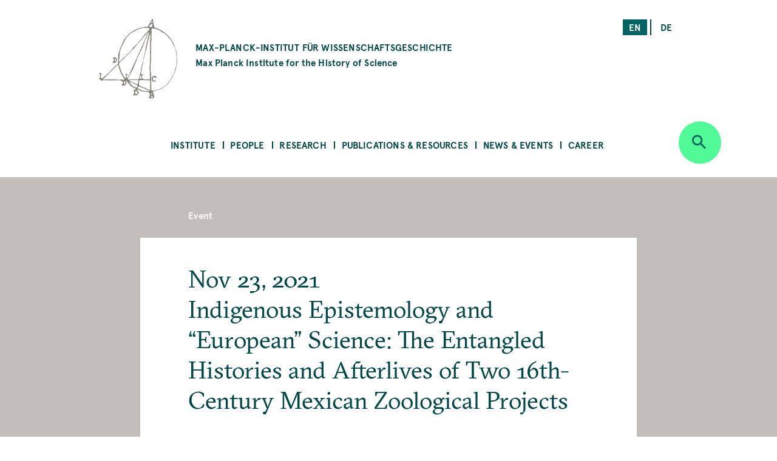

--- FILE ---
content_type: text/html; charset=UTF-8
request_url: https://www.mpiwg-berlin.mpg.de/event/indigenous-epistemology-and-european-science-entangled-histories-and-afterlives-two-16th
body_size: 52231
content:
<!DOCTYPE html>
<html  lang="en" dir="ltr" prefix="content: http://purl.org/rss/1.0/modules/content/  dc: http://purl.org/dc/terms/  foaf: http://xmlns.com/foaf/0.1/  og: http://ogp.me/ns#  rdfs: http://www.w3.org/2000/01/rdf-schema#  schema: http://schema.org/  sioc: http://rdfs.org/sioc/ns#  sioct: http://rdfs.org/sioc/types#  skos: http://www.w3.org/2004/02/skos/core#  xsd: http://www.w3.org/2001/XMLSchema# ">
  <head>
    <meta charset="utf-8" />
<noscript><style>form.antibot * :not(.antibot-message) { display: none !important; }</style>
</noscript><script>var _paq = _paq || [];(function(){var u=(("https:" == document.location.protocol) ? "https://piwik.mpiwg-berlin.mpg.de/" : "http://piwik.mpiwg-berlin.mpg.de/");_paq.push(["setSiteId", "1"]);_paq.push(["setTrackerUrl", u+"matomo.php"]);_paq.push(["setDoNotTrack", 1]);_paq.push(["trackPageView"]);_paq.push(["setIgnoreClasses", ["no-tracking","colorbox"]]);_paq.push(["enableLinkTracking"]);var d=document,g=d.createElement("script"),s=d.getElementsByTagName("script")[0];g.type="text/javascript";g.defer=true;g.async=true;g.src=u+"matomo.js";s.parentNode.insertBefore(g,s);})();</script>
<meta name="Generator" content="Drupal 8 (https://www.drupal.org)" />
<meta name="MobileOptimized" content="width" />
<meta name="HandheldFriendly" content="true" />
<meta name="viewport" content="width=device-width, initial-scale=1.0" />
<link rel="shortcut icon" href="/themes/custom/mpiwg_theme/favicon.ico" type="image/vnd.microsoft.icon" />
<link rel="alternate" hreflang="en" href="https://www.mpiwg-berlin.mpg.de/event/indigenous-epistemology-and-european-science-entangled-histories-and-afterlives-two-16th" />
<link rel="canonical" href="https://www.mpiwg-berlin.mpg.de/event/indigenous-epistemology-and-european-science-entangled-histories-and-afterlives-two-16th" />
<link rel="shortlink" href="https://www.mpiwg-berlin.mpg.de/node/8398" />
<link rel="revision" href="https://www.mpiwg-berlin.mpg.de/event/indigenous-epistemology-and-european-science-entangled-histories-and-afterlives-two-16th" />
<script>window.a2a_config=window.a2a_config||{};a2a_config.callbacks=[];a2a_config.overlays=[];a2a_config.templates={};</script>

    <title>Indigenous Epistemology and “European” Science: The Entangled Histories and Afterlives of Two 16th-Century Mexican Zoological Projects | MPIWG</title>
    <link rel="stylesheet" media="all" href="/sites/default/files/css/css_oAerfnwF--juS5yD77bUJ5I3Vmf7Xi7RelEptgwxyyk.css" />
<link rel="stylesheet" media="all" href="//addtocalendar.com/atc/1.5/atc-base.css" />
<link rel="stylesheet" media="all" href="/sites/default/files/css/css_y5KBpQJAWTqezs_vw46X9b5kXITlSJMvQzRegdEuLcU.css" />
<link rel="stylesheet" media="all" href="/sites/default/files/css/css_DsnGw8rLZ-wOUxU2OCIO99gMM49WOZ5_zVHdnp6AeO8.css" />

    
<!--[if lte IE 8]>
<script src="/sites/default/files/js/js_VtafjXmRvoUgAzqzYTA3Wrjkx9wcWhjP0G4ZnnqRamA.js"></script>
<![endif]-->

  </head>
  <body class="path-node page-node-type-event">
    <a href="#main-content" class="visually-hidden focusable skip-link">
      Skip to main content
    </a>
    
      <div class="dialog-off-canvas-main-canvas" data-off-canvas-main-canvas>
    

<main>
  
<section class="completeheaders">
  <div class="stage page-header">
    <div class="grid">
      <header class="logo-type col-11_md-10_sm-11">
        <a href="https://www.mpiwg-berlin.mpg.de/" class="grid-middle-noGutter">

          <div class="col-3">
            <img src="/themes/custom/mpiwg_theme/logo.png" />
          </div>

          <h4 class="col-9 ">
                      MAX-PLANCK-INSTITUT FÜR WISSENSCHAFTSGESCHICHTE
            <span class="text-notransform logo-name-en">Max Planck Institute for the History of Science</span>
          </h4>
        </a>
      </header>

      <div class="list__links text-right col-3_md-4_sm-0_xs-0">
  <section class="language-switcher-language-url block block-language block-language-blocklanguage-interface clearfix block-scroll" id="block-mpiwg-theme-languageswitcher" role="navigation" data-block-id="" data-sticky-label="Language switcher">
  
    

      <ul class="links"><li hreflang="en" data-drupal-link-system-path="node/8398" class="en is-active"><a href="/event/indigenous-epistemology-and-european-science-entangled-histories-and-afterlives-two-16th" class="language-link active is-active" hreflang="en" data-drupal-link-system-path="node/8398">en</a></li><li hreflang="de" data-drupal-link-system-path="node/8398" class="de"><a href="/de/node/8398" class="language-link" hreflang="de" data-drupal-link-system-path="node/8398">de</a></li></ul>
    </section>

</div>
    </div>
  </div>
</section>
  <nav id="navbar" role="banner">
  <div class="stage">
    <div class="navbar-header">
      <div class="mobile-language">
  <section class="language-switcher-language-url block block-language block-language-blocklanguage-interface clearfix block-scroll" id="block-mpiwg-theme-languageswitcher" role="navigation" data-block-id="" data-sticky-label="Language switcher">
  
    

      <ul class="links"><li hreflang="en" data-drupal-link-system-path="node/8398" class="en is-active"><a href="/event/indigenous-epistemology-and-european-science-entangled-histories-and-afterlives-two-16th" class="language-link active is-active" hreflang="en" data-drupal-link-system-path="node/8398">en</a></li><li hreflang="de" data-drupal-link-system-path="node/8398" class="de"><a href="/de/node/8398" class="language-link" hreflang="de" data-drupal-link-system-path="node/8398">de</a></li></ul>
    </section>

</div>
      
    </div>

              
  <section id="block-mpiwg-theme-ultimenumainnavigation" data-block-id="" class="block block-ultimenu block-ultimenu-blockultimenu-main clearfix block-scroll" data-sticky-label="Ultimenu: Main navigation">
  
    

      
<ul id="ultimenu-main" data-ultimenu="main" class="ultimenu ultimenu--main ultimenu--htb ultimenu--horizontal ultimenu--basic menu nav navbar-nav"><li class="ultimenu__item uitem has-ultimenu"><a href="/institute" class="ultimenu__link" target="" data-drupal-link-system-path="node/4392">Institute</a><section class="ultimenu__flyout"><div class="ultimenu__flyout__item"><section id="block-institute" data-block-id="" class="block block-block-content block-block-content8bcdeb47-6e27-4f41-8f25-ae81cf897232 huge-module block-scroll" data-sticky-label="Institute"><div class='content_lists'><header class=""><h3 class="color-grey100 block-title">Institute</h3></header><section class=" "><p>Founded in 1994, the Max Planck Institute for the History of Science (MPIWG) in Berlin is one of the more than 80 research institutes administered by the Max Planck Society. It is dedicated to the study of the history of science and aims to understand scientific thinking and practice as historical phenomena.</p></section></div></section><div class="ultimenusub ultimenusub--main-institute form-group"><ul class="menu nav navbar-nav"><li><a href="/institute/about" class="internal" data-drupal-link-system-path="node/1">About the Institute</a></li><li><a href="/institute/about-max-planck-society" class="internal" target="" data-drupal-link-system-path="node/7615">About the Max Planck Society</a></li><li><a href="/library" class="internal" target="" data-drupal-link-system-path="node/12">Library</a></li><li><a href="/institute/gender-equality" class="internal" target="" data-drupal-link-system-path="node/14">Gender Equality</a></li><li><a href="/institute/disability" class="internal" target="" data-drupal-link-system-path="node/7822">Information for People with Disabilities</a></li><li><a href="/institute/sustainability-group" class="internal" target="" data-drupal-link-system-path="node/14702">Sustainability Initiative</a></li><li><a href="/institute/getting-here" class="internal" target="" data-drupal-link-system-path="node/4181">Getting Here</a></li><li><a href="/institute/contact" class="internal" target="" data-drupal-link-system-path="node/971">Contact Us</a></li></ul></div></div></section></li><li class="ultimenu__item uitem has-ultimenu"><a href="/people" class="ultimenu__link" target="" data-drupal-link-system-path="node/4393">People</a><section class="ultimenu__flyout"><div class="ultimenu__flyout__item"><section id="block-people" data-block-id="" class="block block-block-content block-block-content31bb1225-8320-4918-b760-37a485c108f9 huge-module block-scroll" data-sticky-label="People"><div class='content_lists'><header class=""><h3 class="color-grey100 block-title">People</h3></header><section class=" "><p>The Max Planck Institute for the History of Science comprises scholars across all Departments and Research Groups, as well as an Administration team, IT Support, Library, Digital Humanities, and Research Communication and Management team.</p></section></div></section><div class="ultimenusub ultimenusub--main-people form-group"><ul class="menu nav navbar-nav"><li><a href="/people/staff-scholars" class="internal" target="" title="MPIWG people sub-menu" data-drupal-link-system-path="node/3331">Staff &amp; Scholars</a></li><li><a href="/people/artists-in-residence" class="internal" target="" data-drupal-link-system-path="node/1825">Artists in Residence</a></li><li><a href="/people/journalists-in-residence" class="internal" target="" data-drupal-link-system-path="node/1826">Journalists in Residence</a></li><li><a href="/people/alumni?start=2015-09-01&amp;end=2030-08-31" class="internal" target="" data-drupal-link-query="{&quot;end&quot;:&quot;2030-08-31&quot;,&quot;start&quot;:&quot;2015-09-01&quot;}" data-drupal-link-system-path="node/4029">Alumni (Since 2015)</a></li></ul></div></div></section></li><li class="ultimenu__item uitem has-ultimenu"><a href="/research" class="ultimenu__link" target="" data-drupal-link-system-path="node/4394">Research</a><section class="ultimenu__flyout"><div class="ultimenu__flyout__item"><section id="block-research" data-block-id="" class="block block-block-content block-block-content1d6dea6d-256d-41f8-8027-09595f0fa25c huge-module block-scroll" data-sticky-label="Research"><div class='content_lists'><header class=""><h3 class="color-grey100 block-title">Research</h3></header><section class=" "><p>The Max Planck Institute for the History of Science comprises departments under the direction of Etienne Benson and Dagmar Schäfer.</p><p>&nbsp;</p><p>In addition are Research Groups, each directed by one Research Group Leader.</p><p>&nbsp;</p><p>The Institute also comprises of a Digital Humanities Team, doctoral students, an International Max Planck Research School (IMPRS), and research and teaching cooperations with other institutions worldwide.</p></section></div></section><div class="ultimenusub ultimenusub--main-research form-group"><ul class="menu nav navbar-nav"><li><a href="/research/department/knowledge-systems-collective-life" class="internal" target="" title="Department KSCL" data-drupal-link-system-path="node/8862">Dept: Knowledge Systems and Collective Life</a></li><li><a href="/research/department/artifacts-action-knowledge" class="internal" target="" title="Department AAK" data-drupal-link-system-path="node/6">Dept: Artifacts, Action, Knowledge </a></li><li><a href="" class="divider internal" target="" title="Research Groups">RGs</a></li><li><a href="/research/departments/max-planck-research-group-astra" class="internal" target="" data-drupal-link-system-path="node/15303">RG: Astral Sciences in Trans-Regional Asia (ASTRA)</a></li><li><a href="/research/LMRG-china-science" class="internal" target="" data-drupal-link-system-path="node/6562">RG: China in the Global System of Science </a></li><li><a href="/research/MPRG-premodern-sciences" class="internal" target="" title="Max Planck Research Group" data-drupal-link-system-path="node/5071">RG: Premodern Sciences of Soul &amp; Body</a></li><li><a href="" class="divider internal" target="">-</a></li><li><a href="/research/digital-humanities" class="internal" target="" data-drupal-link-system-path="node/18">Digital Humanities Team</a></li><li><a href="/research/imprs" class="internal" target="" data-drupal-link-system-path="node/7929">International Max Planck Research School</a></li><li><a href="/institute/about/cooperations" class="internal" target="" data-drupal-link-system-path="node/19">Cooperations</a></li><li><a href="/research/doctoral-research" class="internal" target="" title="Predoctoral Fellows" data-drupal-link-system-path="node/4039">Doctoral Research</a></li><li><a href="/research/projects" class="internal" target="" data-drupal-link-system-path="node/4105">All Projects</a></li><li><a href="/research/archive" class="internal" target="" data-drupal-link-system-path="node/2832">Past Departments &amp; Research Groups</a></li></ul></div></div></section></li><li class="ultimenu__item uitem has-ultimenu"><a href="/publications-resources" class="ultimenu__link" target="" data-drupal-link-system-path="node/4405">Publications &amp; Resources</a><section class="ultimenu__flyout"><div class="ultimenu__flyout__item"><section id="block-publicationsandresources" data-block-id="" class="block block-block-content block-block-contentfc16010b-2f26-469f-8d3e-6a0ee47dabc2 huge-module block-scroll" data-sticky-label="Publications &amp; Resources"><div class='content_lists'><header class=""><h3 class="color-grey100 block-title">Publications &amp; Resources</h3></header><section class=" "><p>The Max Planck Institute for the History of Science (MPIWG) engages with the research community and broader public, and is committed to open access.</p><p>&nbsp;</p><p>This section provides access to published research results and electronic sources in the history of science. It is also a platform for sharing ongoing research projects that develop digital tools.</p><p>&nbsp;</p><p>The Institute’s research is also made accessible to the wider public through Feature Stories and the Mediathek’s audio and video content.</p><p>&nbsp;</p></section></div></section><div class="ultimenusub ultimenusub--main-publications--resources form-group"><ul class="menu nav navbar-nav"><li><a href="/publications-resources/publications" class="internal" target="" title="Books, Articles, and Preprints" data-drupal-link-system-path="node/4000">Publications</a></li><li><a href="/publications-resources/digital-resources" class="internal" target="" data-drupal-link-system-path="node/3840">Digital Resources &amp; Databases</a></li><li><a href="/publications-resources/mediathek" class="internal" target="" data-drupal-link-system-path="node/3131">Mediathek</a></li><li><a href="/publications-resources/research-reports" class="internal" target="" data-drupal-link-system-path="node/978">Research Reports</a></li><li><a href="/publications-resources/featurestories" class="internal" target="" data-drupal-link-system-path="node/4006">Feature Stories</a></li><li><a href="/open-access-FAQs" class="internal" target="" data-drupal-link-system-path="node/28">About Open Access</a></li></ul></div></div></section></li><li class="ultimenu__item uitem has-ultimenu"><a href="/news-events" class="ultimenu__link" target="" data-drupal-link-system-path="node/4406">News &amp; Events</a><section class="ultimenu__flyout"><div class="ultimenu__flyout__item"><section id="block-newsandevents" data-block-id="" class="block block-block-content block-block-content199bbce7-e5ee-42fe-8de8-d353c09c59a3 huge-module block-scroll" data-sticky-label="News &amp; Events"><div class='content_lists'><header class=""><h3 class="color-grey100 block-title">News &amp; Events</h3></header><section class=" "><p>The Max Planck Institute for the History of Science frequently shares news, including calls for papers and career opportunities. The Media &amp; Press section highlights&nbsp;press releases and the Institute's appearances in national and global media. Public events—including colloquia, seminars, and workshops—are shown on the events overview.</p></section></div></section><div class="ultimenusub ultimenusub--main-news--events form-group"><ul class="menu nav navbar-nav"><li><a href="/news-events/events" class="internal" target="" title="What&#039;s On" data-drupal-link-system-path="node/3207">Events</a></li><li><a href="/news-events/news" class="internal" target="" data-drupal-link-system-path="node/4023">Institute News</a></li><li><a href="/news-events/media-press/press-releases" class="internal" target="" data-drupal-link-system-path="node/2882">Press Releases</a></li><li><a href="/news-events/media-press/in-the-media" class="internal" target="" title="Media Appearances" data-drupal-link-system-path="node/2880">In the Media </a></li></ul></div></div></section></li><li class="ultimenu__item uitem has-ultimenu"><a href="/news-events/career-overview" class="ultimenu__link" target="" data-drupal-link-system-path="node/12826">Career</a><section class="ultimenu__flyout"><div class="ultimenu__flyout__item"><section id="block-career" data-block-id="" class="block block-block-content block-block-content08eca134-5f80-4510-b763-7a127e688cb5 huge-module block-scroll" data-sticky-label="Career"><div class='content_lists'><header class=""><h3 class="color-grey100 block-title">Career</h3></header><section class=" "><div class="contextual-region paragraph paragraph--type--text paragraph--view-mode--default"><div class="field field--name-field-text field--type-text-long field--label-hidden"><div class="field--item"><div class="contextual-region paragraph paragraph--type--text paragraph--view-mode--default"><div class="field field--name-field-text field--type-text-long field--label-hidden"><div class="field--item"><div class="contextual-region paragraph paragraph--type--text paragraph--view-mode--default"><div class="field field--name-field-text field--type-text-long field--label-hidden"><div class="field--item"><div class="contextual-region paragraph paragraph--type--text paragraph--view-mode--default"><div class="field field--name-field-text field--type-text-long field--label-hidden"><div class="field--item"><div class="contextual-region paragraph paragraph--type--text paragraph--view-mode--default"><div class="field field--name-field-text field--type-text-long field--label-hidden"><div class="field--item"><p>These pages present the range of opportunities to work at the MPIWG. They list current advertisements for jobs and fellowships, explain the framework of each type of role, provide information on special programs, and describe the working environment at the Institute.</p></div></div></div></div></div></div></div></div></div></div></div></div></div></div></div></section></div></section><div class="ultimenusub ultimenusub--main-career form-group"><ul class="menu nav navbar-nav"><li><a href="/news-events/career/opportunities" class="internal" target="" data-drupal-link-system-path="node/3">Current Job Opportunities</a></li><li><a href="" class="divider internal" target="">–</a></li><li><a href="/news-events/career/positions" class="internal" target="" data-drupal-link-system-path="node/15076">About Positions at the MPIWG </a></li><li><a href="/news-events/career/fellowship-program" class="internal" target="" data-drupal-link-system-path="node/15218">Fellowship Program</a></li><li><a href="/news-events/career/research-stays" class="internal" target="" data-drupal-link-system-path="node/15219">Research Stays</a></li><li><a href="/news-events/career/journalist-in-residence-program" class="internal" target="" data-drupal-link-system-path="node/15220"> Journalist-in-Residence Program </a></li><li><a href="/news-events/career/artist-in-residence-program" class="internal" target="" data-drupal-link-system-path="node/15221">Artist-in-Residence Fellowships </a></li><li><a href="" class="divider internal" target="">–</a></li><li><a href="/news-events/career/working-at-the-mpiwg" class="internal" target="" data-drupal-link-system-path="node/15222">Working at the MPIWG </a></li></ul></div></div></section></li></ul>
    </section>


    
          <div class="button_round--description">
        <button id="search-modal-trigger" class="button button_round bg-neongruen" data-toggle="dropdown" aria-label="Open search" aria-expanded="false">
          <i class="icon-lupe" aria-hidden="true"></i>
        </button>
      </div>
      <nav id="search-dropdown" class="nav_accordeon nav_search-and-keywords font-apercu search-dropdown search-dropdown--hidden" aria-labelledby="dLabel">
        <div class="search-and-keywords-inner">
          <div class="nav_accordeon__list bg-neongruen color-dunkelgruen">
            
  
<div class="views-element-container block block-views block-views-blocksearch-and-keywords-search-and-keywords-block" id="block-views-block-search-and-keywords-search-and-keywords-block" data-block-id="" data-sticky-label="Search and Keywords">
  
    <div class="grid-center">
    <div class="col-10">
      <h2>Search and Keywords</h2>
    </div>
  </div>
    

  	<div class="form-group"><div class="view clearfix view-search-and-keywords view-id-search_and_keywords view-display-id-search_and_keywords_block js-view-dom-id-e7e3728e510df83628e864eccbe60533ea39b19b59e2a977c36c906c41162e41">
  
    
  
      <div class="view-filters">
      <form class="views-exposed-form bef-exposed-form grid-center" data-drupal-selector="views-exposed-form-search-and-keywords-search-and-keywords-block" action="/event/indigenous-epistemology-and-european-science-entangled-histories-and-afterlives-two-16th" method="get" id="views-exposed-form-search-and-keywords-search-and-keywords-block" accept-charset="UTF-8">
  <div class="col-7_xs-8 form-item js-form-item form-type-search-api-autocomplete js-form-type-search-api-autocomplete form-item-search-api-fulltext js-form-item-search-api-fulltext form-no-label">
  
  
  
  <input placeholder="Search" data-drupal-selector="edit-search-api-fulltext" data-search-api-autocomplete-search="search_and_keywords_1" class="form-autocomplete form-text" data-autocomplete-path="/search_api_autocomplete/search_and_keywords_1?display=search_and_keywords_block&amp;arguments%5B0%5D&amp;filter=search_api_fulltext" type="text" id="edit-search-api-fulltext" name="search_api_fulltext" value="" size="30" maxlength="128" />

    
  
  </div>
<div class="col-3_xs-2"><div class="button button-search button_square bg-dunkelgruen color-neongruen"><i class="icon-lupe"></i></div></div><div class="col-10 form-item js-form-item form-type-select js-form-type-select form-item-bundle-item js-form-item-bundle-item">
      <label for="edit-bundle-item" class="control-label">Type</label>
  
  
  
  <div class="select-wrapper"><select data-drupal-selector="edit-bundle-item" id="edit-bundle-item" name="bundle_item" class="form-select form-control"><option
            value="All" selected="selected">- Any -</option><option
            value="event">Event</option><option
            value="article">Article</option><option
            value="book">Book</option><option
            value="department_research_groups">Department and Research Groups</option><option
            value="feature_story">Feature Story</option><option
            value="job_position">Job Position</option><option
            value="news">News</option><option
            value="page">Page</option><option
            value="podcast">Podcast</option><option
            value="preprint">Preprint</option><option
            value="project">Project</option><option
            value="research_report">Research Report</option><option
            value="video">Video</option><option
            value="website">Website</option><option
            value="scholar_profile">Profile</option></select></div>

    
  
  </div>
<div class="col-5_md-5_xs-10 fieldgroup form-composite js-form-item form-item js-form-wrapper form-wrapper fieldset" data-drupal-selector="edit-sm-aggregated-field" id="edit-sm-aggregated-field--wrapper">
      <h5 class="fieldset-legend pad_bottom-S">
    Disciplinary groups
  </h5>

      <div id="edit-sm-aggregated-field" class="form-checkboxes">                  <div class="form-item js-form-item form-type-checkbox js-form-type-checkbox form-item-sm-aggregated-field-1 js-form-item-sm-aggregated-field-1">
  
  
  
  <input class="col-5_md-5_xs-10 form-checkbox" data-drupal-selector="edit-sm-aggregated-field-1" type="checkbox" id="edit-sm-aggregated-field-1" name="sm_aggregated_field[1]" value="1" />

        <label for="edit-sm-aggregated-field-1" class="control-label option">Chemical &amp; Physical Sciences</label>
  
  
  </div>

                    <div class="form-item js-form-item form-type-checkbox js-form-type-checkbox form-item-sm-aggregated-field-2 js-form-item-sm-aggregated-field-2">
  
  
  
  <input class="col-5_md-5_xs-10 form-checkbox" data-drupal-selector="edit-sm-aggregated-field-2" type="checkbox" id="edit-sm-aggregated-field-2" name="sm_aggregated_field[2]" value="2" />

        <label for="edit-sm-aggregated-field-2" class="control-label option">Earth &amp; Environmental Sciences</label>
  
  
  </div>

                    <div class="form-item js-form-item form-type-checkbox js-form-type-checkbox form-item-sm-aggregated-field-4 js-form-item-sm-aggregated-field-4">
  
  
  
  <input class="col-5_md-5_xs-10 form-checkbox" data-drupal-selector="edit-sm-aggregated-field-4" type="checkbox" id="edit-sm-aggregated-field-4" name="sm_aggregated_field[4]" value="4" />

        <label for="edit-sm-aggregated-field-4" class="control-label option">Human &amp; Social Sciences</label>
  
  
  </div>

                    <div class="form-item js-form-item form-type-checkbox js-form-type-checkbox form-item-sm-aggregated-field-5 js-form-item-sm-aggregated-field-5">
  
  
  
  <input class="col-5_md-5_xs-10 form-checkbox" data-drupal-selector="edit-sm-aggregated-field-5" type="checkbox" id="edit-sm-aggregated-field-5" name="sm_aggregated_field[5]" value="5" />

        <label for="edit-sm-aggregated-field-5" class="control-label option">Life Sciences</label>
  
  
  </div>

                    <div class="form-item js-form-item form-type-checkbox js-form-type-checkbox form-item-sm-aggregated-field-6 js-form-item-sm-aggregated-field-6">
  
  
  
  <input class="col-5_md-5_xs-10 form-checkbox" data-drupal-selector="edit-sm-aggregated-field-6" type="checkbox" id="edit-sm-aggregated-field-6" name="sm_aggregated_field[6]" value="6" />

        <label for="edit-sm-aggregated-field-6" class="control-label option">Mathematics</label>
  
  
  </div>

                    <div class="form-item js-form-item form-type-checkbox js-form-type-checkbox form-item-sm-aggregated-field-7 js-form-item-sm-aggregated-field-7">
  
  
  
  <input class="col-5_md-5_xs-10 form-checkbox" data-drupal-selector="edit-sm-aggregated-field-7" type="checkbox" id="edit-sm-aggregated-field-7" name="sm_aggregated_field[7]" value="7" />

        <label for="edit-sm-aggregated-field-7" class="control-label option">Medicine &amp; Health</label>
  
  
  </div>

                    <div class="form-item js-form-item form-type-checkbox js-form-type-checkbox form-item-sm-aggregated-field-8 js-form-item-sm-aggregated-field-8">
  
  
  
  <input class="col-5_md-5_xs-10 form-checkbox" data-drupal-selector="edit-sm-aggregated-field-8" type="checkbox" id="edit-sm-aggregated-field-8" name="sm_aggregated_field[8]" value="8" />

        <label for="edit-sm-aggregated-field-8" class="control-label option">Natural Philosophy</label>
  
  
  </div>

                    <div class="form-item js-form-item form-type-checkbox js-form-type-checkbox form-item-sm-aggregated-field-9 js-form-item-sm-aggregated-field-9">
  
  
  
  <input class="col-5_md-5_xs-10 form-checkbox" data-drupal-selector="edit-sm-aggregated-field-9" type="checkbox" id="edit-sm-aggregated-field-9" name="sm_aggregated_field[9]" value="9" />

        <label for="edit-sm-aggregated-field-9" class="control-label option">Technology</label>
  
  
  </div>

      </div>

    </div>
<div class="col-5_md-5_xs-10 fieldgroup form-composite js-form-item form-item js-form-wrapper form-wrapper fieldset" data-drupal-selector="edit-sm-aggregated-field-1" id="edit-sm-aggregated-field-1--2--wrapper">
      <h5 class="fieldset-legend pad_bottom-S">
    Perspectives and Methods
  </h5>

      <div id="edit-sm-aggregated-field-1--2" class="form-checkboxes">                  <div class="form-item js-form-item form-type-checkbox js-form-type-checkbox form-item-sm-aggregated-field-1-10 js-form-item-sm-aggregated-field-1-10">
  
  
  
  <input class="col-5_md-5_xs-10 form-checkbox" data-drupal-selector="edit-sm-aggregated-field-1-10" type="checkbox" id="edit-sm-aggregated-field-1-10" name="sm_aggregated_field_1[10]" value="10" />

        <label for="edit-sm-aggregated-field-1-10" class="control-label option">Anthropocene</label>
  
  
  </div>

                    <div class="form-item js-form-item form-type-checkbox js-form-type-checkbox form-item-sm-aggregated-field-1-11 js-form-item-sm-aggregated-field-1-11">
  
  
  
  <input class="col-5_md-5_xs-10 form-checkbox" data-drupal-selector="edit-sm-aggregated-field-1-11" type="checkbox" id="edit-sm-aggregated-field-1-11" name="sm_aggregated_field_1[11]" value="11" />

        <label for="edit-sm-aggregated-field-1-11" class="control-label option">Archives &amp; Collecting</label>
  
  
  </div>

                    <div class="form-item js-form-item form-type-checkbox js-form-type-checkbox form-item-sm-aggregated-field-1-12 js-form-item-sm-aggregated-field-1-12">
  
  
  
  <input class="col-5_md-5_xs-10 form-checkbox" data-drupal-selector="edit-sm-aggregated-field-1-12" type="checkbox" id="edit-sm-aggregated-field-1-12" name="sm_aggregated_field_1[12]" value="12" />

        <label for="edit-sm-aggregated-field-1-12" class="control-label option">Digital Humanities</label>
  
  
  </div>

                    <div class="form-item js-form-item form-type-checkbox js-form-type-checkbox form-item-sm-aggregated-field-1-13 js-form-item-sm-aggregated-field-1-13">
  
  
  
  <input class="col-5_md-5_xs-10 form-checkbox" data-drupal-selector="edit-sm-aggregated-field-1-13" type="checkbox" id="edit-sm-aggregated-field-1-13" name="sm_aggregated_field_1[13]" value="13" />

        <label for="edit-sm-aggregated-field-1-13" class="control-label option">Gender</label>
  
  
  </div>

                    <div class="form-item js-form-item form-type-checkbox js-form-type-checkbox form-item-sm-aggregated-field-1-14 js-form-item-sm-aggregated-field-1-14">
  
  
  
  <input class="col-5_md-5_xs-10 form-checkbox" data-drupal-selector="edit-sm-aggregated-field-1-14" type="checkbox" id="edit-sm-aggregated-field-1-14" name="sm_aggregated_field_1[14]" value="14" />

        <label for="edit-sm-aggregated-field-1-14" class="control-label option">Globalization</label>
  
  
  </div>

                    <div class="form-item js-form-item form-type-checkbox js-form-type-checkbox form-item-sm-aggregated-field-1-15 js-form-item-sm-aggregated-field-1-15">
  
  
  
  <input class="col-5_md-5_xs-10 form-checkbox" data-drupal-selector="edit-sm-aggregated-field-1-15" type="checkbox" id="edit-sm-aggregated-field-1-15" name="sm_aggregated_field_1[15]" value="15" />

        <label for="edit-sm-aggregated-field-1-15" class="control-label option">Imperialism</label>
  
  
  </div>

                    <div class="form-item js-form-item form-type-checkbox js-form-type-checkbox form-item-sm-aggregated-field-1-16 js-form-item-sm-aggregated-field-1-16">
  
  
  
  <input class="col-5_md-5_xs-10 form-checkbox" data-drupal-selector="edit-sm-aggregated-field-1-16" type="checkbox" id="edit-sm-aggregated-field-1-16" name="sm_aggregated_field_1[16]" value="16" />

        <label for="edit-sm-aggregated-field-1-16" class="control-label option">Language</label>
  
  
  </div>

                    <div class="form-item js-form-item form-type-checkbox js-form-type-checkbox form-item-sm-aggregated-field-1-17 js-form-item-sm-aggregated-field-1-17">
  
  
  
  <input class="col-5_md-5_xs-10 form-checkbox" data-drupal-selector="edit-sm-aggregated-field-1-17" type="checkbox" id="edit-sm-aggregated-field-1-17" name="sm_aggregated_field_1[17]" value="17" />

        <label for="edit-sm-aggregated-field-1-17" class="control-label option">Material Culture</label>
  
  
  </div>

                    <div class="form-item js-form-item form-type-checkbox js-form-type-checkbox form-item-sm-aggregated-field-1-18 js-form-item-sm-aggregated-field-1-18">
  
  
  
  <input class="col-5_md-5_xs-10 form-checkbox" data-drupal-selector="edit-sm-aggregated-field-1-18" type="checkbox" id="edit-sm-aggregated-field-1-18" name="sm_aggregated_field_1[18]" value="18" />

        <label for="edit-sm-aggregated-field-1-18" class="control-label option">Media</label>
  
  
  </div>

                    <div class="form-item js-form-item form-type-checkbox js-form-type-checkbox form-item-sm-aggregated-field-1-19 js-form-item-sm-aggregated-field-1-19">
  
  
  
  <input class="col-5_md-5_xs-10 form-checkbox" data-drupal-selector="edit-sm-aggregated-field-1-19" type="checkbox" id="edit-sm-aggregated-field-1-19" name="sm_aggregated_field_1[19]" value="19" />

        <label for="edit-sm-aggregated-field-1-19" class="control-label option">Observation &amp; Experiment</label>
  
  
  </div>

                    <div class="form-item js-form-item form-type-checkbox js-form-type-checkbox form-item-sm-aggregated-field-1-20 js-form-item-sm-aggregated-field-1-20">
  
  
  
  <input class="col-5_md-5_xs-10 form-checkbox" data-drupal-selector="edit-sm-aggregated-field-1-20" type="checkbox" id="edit-sm-aggregated-field-1-20" name="sm_aggregated_field_1[20]" value="20" />

        <label for="edit-sm-aggregated-field-1-20" class="control-label option">Philosophy</label>
  
  
  </div>

                    <div class="form-item js-form-item form-type-checkbox js-form-type-checkbox form-item-sm-aggregated-field-1-21 js-form-item-sm-aggregated-field-1-21">
  
  
  
  <input class="col-5_md-5_xs-10 form-checkbox" data-drupal-selector="edit-sm-aggregated-field-1-21" type="checkbox" id="edit-sm-aggregated-field-1-21" name="sm_aggregated_field_1[21]" value="21" />

        <label for="edit-sm-aggregated-field-1-21" class="control-label option">Politics</label>
  
  
  </div>

                    <div class="form-item js-form-item form-type-checkbox js-form-type-checkbox form-item-sm-aggregated-field-1-22 js-form-item-sm-aggregated-field-1-22">
  
  
  
  <input class="col-5_md-5_xs-10 form-checkbox" data-drupal-selector="edit-sm-aggregated-field-1-22" type="checkbox" id="edit-sm-aggregated-field-1-22" name="sm_aggregated_field_1[22]" value="22" />

        <label for="edit-sm-aggregated-field-1-22" class="control-label option">Practical Knowledge</label>
  
  
  </div>

                    <div class="form-item js-form-item form-type-checkbox js-form-type-checkbox form-item-sm-aggregated-field-1-23 js-form-item-sm-aggregated-field-1-23">
  
  
  
  <input class="col-5_md-5_xs-10 form-checkbox" data-drupal-selector="edit-sm-aggregated-field-1-23" type="checkbox" id="edit-sm-aggregated-field-1-23" name="sm_aggregated_field_1[23]" value="23" />

        <label for="edit-sm-aggregated-field-1-23" class="control-label option">Rationality</label>
  
  
  </div>

                    <div class="form-item js-form-item form-type-checkbox js-form-type-checkbox form-item-sm-aggregated-field-1-24 js-form-item-sm-aggregated-field-1-24">
  
  
  
  <input class="col-5_md-5_xs-10 form-checkbox" data-drupal-selector="edit-sm-aggregated-field-1-24" type="checkbox" id="edit-sm-aggregated-field-1-24" name="sm_aggregated_field_1[24]" value="24" />

        <label for="edit-sm-aggregated-field-1-24" class="control-label option">Religion</label>
  
  
  </div>

                    <div class="form-item js-form-item form-type-checkbox js-form-type-checkbox form-item-sm-aggregated-field-1-25 js-form-item-sm-aggregated-field-1-25">
  
  
  
  <input class="col-5_md-5_xs-10 form-checkbox" data-drupal-selector="edit-sm-aggregated-field-1-25" type="checkbox" id="edit-sm-aggregated-field-1-25" name="sm_aggregated_field_1[25]" value="25" />

        <label for="edit-sm-aggregated-field-1-25" class="control-label option">Sound</label>
  
  
  </div>

                    <div class="form-item js-form-item form-type-checkbox js-form-type-checkbox form-item-sm-aggregated-field-1-26 js-form-item-sm-aggregated-field-1-26">
  
  
  
  <input class="col-5_md-5_xs-10 form-checkbox" data-drupal-selector="edit-sm-aggregated-field-1-26" type="checkbox" id="edit-sm-aggregated-field-1-26" name="sm_aggregated_field_1[26]" value="26" />

        <label for="edit-sm-aggregated-field-1-26" class="control-label option">Technology</label>
  
  
  </div>

                    <div class="form-item js-form-item form-type-checkbox js-form-type-checkbox form-item-sm-aggregated-field-1-27 js-form-item-sm-aggregated-field-1-27">
  
  
  
  <input class="col-5_md-5_xs-10 form-checkbox" data-drupal-selector="edit-sm-aggregated-field-1-27" type="checkbox" id="edit-sm-aggregated-field-1-27" name="sm_aggregated_field_1[27]" value="27" />

        <label for="edit-sm-aggregated-field-1-27" class="control-label option">Text Culture</label>
  
  
  </div>

                    <div class="form-item js-form-item form-type-checkbox js-form-type-checkbox form-item-sm-aggregated-field-1-28 js-form-item-sm-aggregated-field-1-28">
  
  
  
  <input class="col-5_md-5_xs-10 form-checkbox" data-drupal-selector="edit-sm-aggregated-field-1-28" type="checkbox" id="edit-sm-aggregated-field-1-28" name="sm_aggregated_field_1[28]" value="28" />

        <label for="edit-sm-aggregated-field-1-28" class="control-label option">Transnational</label>
  
  
  </div>

                    <div class="form-item js-form-item form-type-checkbox js-form-type-checkbox form-item-sm-aggregated-field-1-29 js-form-item-sm-aggregated-field-1-29">
  
  
  
  <input class="col-5_md-5_xs-10 form-checkbox" data-drupal-selector="edit-sm-aggregated-field-1-29" type="checkbox" id="edit-sm-aggregated-field-1-29" name="sm_aggregated_field_1[29]" value="29" />

        <label for="edit-sm-aggregated-field-1-29" class="control-label option">Visual Culture</label>
  
  
  </div>

      </div>

    </div>
	<div class="col-10 text-right form-actions form-group js-form-wrapper form-wrapper" data-drupal-selector="edit-actions" id="edit-actions"><input class="bg-dunkelgruen color-neongruen button js-form-submit form-submit" data-drupal-selector="edit-submit-search-and-keywords" type="submit" id="edit-submit-search-and-keywords" value="Apply" /></div>


</form>

    </div>
  
  
  
          </div>
</div>

</div>


          </div>
        </div>
      </nav>
      </div>
</nav>

        <section class="scroll-content">
      <div role="content" class="main-container">
          <div class = "tabs">
    <div class = "container">
      

    </div>
  </div>



<section>
    
    
    
    
        <a id = "main-content"></a>
    
  <div data-drupal-messages-fallback class="hidden"></div><article data-history-node-id="8398" class="node node--type-event node--view-mode-full clearfix">
  
    

  <div>
    <div class="content-panel-header mar_bottom-XL">
  <div class="block-region-header"><section data-block-id="9104a15b-50be-4aed-bf50-41f8e0fb601a" class="block block-ctools block-entity-viewnode clearfix block-scroll" data-sticky-label="Header">
  
    

      
<header class="stage stage__news">
  <div class="stage_wrapper grid">
    <div data-push-left="off-1" class="bg-white stage_content color-basecolor col-12">
      <div class="news__wrapper">
        <div class="h4 color-white">
          Event
        </div>
        <h2>
          Nov 23, 2021<br />
          <span class="field field--name-title field--type-string field--label-hidden">Indigenous Epistemology and “European” Science: The Entangled Histories and Afterlives of Two 16th-Century Mexican Zoological Projects</span>

        </h2>
        <div class="list__links">
          <ul>
                          <li class="item event-time-period"><span>10:30 to 12:00</span></li>                        <li class="item"><span>
      Colloquium
  </span></li>            <li class="item"><span><a href="/research/department/artifacts-action-knowledge" class="internal" hreflang="en">Dept. AAK</a></span></li>            <li class="item"><span><a href="https://www.mpiwg-berlin.mpg.de/users/msnorton" class="internal">Marcia (Marcy) Norton</a></span></li>           </ul>
        </div>
        <div class="list-content">
          
        <div class="paragraph paragraph--type--text paragraph--view-mode--default">
          


<div class="field field--name-field-text field--type-text-long field--label-hidden">
      <div class="field--item"><p>The Department III Colloquia are regular meetings for the department members to discuss our work in progress, to comment, and to help each other in our writing process. The format is a discussion of a pre-circulated paper, led by an introductory comment by an external discussant. </p>

<p>The discussant for this session is José Pardo-Tomás, IMF-CSIC (Department History of Science, Spanish National Research Council).</p>
</div>
  </div>

      </div>

  
                                              
                    


<div class="field field--name-field-event-contacts field--type-text-long field--label-above">
  <h5 class="field--label label--above">Contact and Registration</h5>
      <div class="field--item"><p>Attendance is mandatory for Department III members. We additionally have room for ten guests and welcome those who wish to join us from other Departments and Research Groups. Please register in advance by emailing <a href="mailto:event_dept3@mpiwg-berlin.mpg.de">event_dept3@mpiwg-berlin.mpg.de</a> with subject heading <strong>"RSVP Dept III Colloquium"</strong> and <strong>the date</strong> of the colloquium you wish to attend.</p>
</div>
  </div>

          
          
          
        </div>
        <div class="event-share-buttons-wrapper">
          <span class="event-add-to-calendar">
            <i class="icon-calendar icon_space-right"></i>
              <span>2021-11-23T10:30:00<span class="addtocalendar" data-calendars="iCalendar, Google Calendar, Outlook, " data-secure="auto"><a class="atcb-link">SAVE IN I-CAL</a>
<var class="atc_event"><var class="atc_date_start">2021-11-23 10:30:00</var>
<var class="atc_date_end">2021-11-23 12:00:00</var>
<var class="atc_title">Indigenous Epistemology and “European” Science: The Entangled Histories and Afterlives of Two 16th-Century Mexican Zoological Projects</var>
<var class="atc_description">
        
          



      The Department III Colloquia are regular meetings for the department members to discuss our work in progress, to comment, and to help each other in our writing process. The format is a discussion of a pre-circulated paper, led by an introductory comment by an external discussant. 

The discussant for this session is José Pardo-Tomás, IMF-CSIC (Department History of Science, Spanish National Research Council).

  

      

  </var>
<var class="atc_location"> </var>
<var class="atc_organizer"></var>
<var class="atc_organizer_email"></var>
<var class="atc_timezone">Europe/Berlin</var>
<var class="atc_privacy">public</var>
</var></span>
</span>


          </span>
          <span class="event-addtoany">
            <a href="#" class="button_share button bg-neongruen" role="button" aria-expanded="false" aria-label="Share on social media">
              <i class="icon-share color-dunkelgruen" aria-hidden="true"></i>
            </a>
            <span class="a2a_kit a2a_kit_size_32 addtoany_list" data-a2a-url="https://www.mpiwg-berlin.mpg.de/event/indigenous-epistemology-and-european-science-entangled-histories-and-afterlives-two-16th" data-a2a-title="Indigenous Epistemology and “European” Science: The Entangled Histories and Afterlives of Two 16th-Century Mexican Zoological Projects"><a class="a2a_button_facebook"></a><a class="a2a_button_twitter"></a></span>
          </span>
        </div>
      </div>
    </div>
  </div>
</header>

    </section>
</div>
</div>
<div class="content-panel-main">
  <div class="clearfix">
    
  </div>
  <div class="clearfix">
    <div class="block-region-content">
<section class="views-element-container block huge-module block-scroll" data-block-id="3cb65a72-7df5-42a8-b462-e9ec17b20626">
  <div class='content_lists content_lists__video'>
    
        

          	<div class="form-group"><div class="row view view-video view-id-video view-display-id-event_video_list js-view-dom-id-90f8371dbce19706ba6fd1d5f399b3ec5ae470b657c77d584fba42b741700451 grid-center">
  
    
  
  
  
  
          </div>
</div>

    
      </div>
</section>

<section class="views-element-container block block-views block-views-blockpodcast-block-3 huge-module block-scroll" data-block-id="f2b0a96d-a2d9-4c3c-94a4-682d522669bc">
  <div class='content_lists grid-center'>
    
        

          <section class="col-10_md-12_xs-14 ">
        	<div class="form-group"><div class="grid-center view view-podcast view-id-podcast view-display-id-block_3 js-view-dom-id-9c0432dcf9da02681651f8c1a436fbac9820be2edd4edd375c3bde3b4fa42939">
  
    
  
  
  
  
      



  
  
  
    
  </div>
</div>


              </section>
    

  </div>
</section>
</div>
  </div>
  <div class="clearfix">
    
  </div>
</div>
<div class="content-panel-footer">
  
</div>

  </div>
</article>


  </section>

      </div>
    </section>
  
  <footer class="footer footer__site bg-dunkelgruen color-white mar_top_XL" role="footer">
  <div class="grid-center footer-inner">
    <div class="col-3_md-3 text-right footer__social">
      
  
<section class="block-social-media">
  
  

      

<ul class="social-icons-wrap">
      <li>
          <a href="https://bsky.app/profile/mpiwg.bsky.social" aria-label="Like Us on Bluesky"><span class="fa-brands fa-bluesky fa-lg"></span></a>
    
        </li>
      <li>
          <a href="https://www.facebook.com/MPIWGBerlin/"  aria-label="Like Us on Facebook" title="Like Us on Facebook" >
        <span class='fab fa-facebook fa-lg'></span>
      </a>
    
        </li>
      <li>
          <a href="https://www.linkedin.com/company/270822"  >
        <span class='fab fa-linkedin fa-lg'></span>
      </a>
    
        </li>
      <li>
          <a href="https://www.youtube.com//channel/UCYOMC0w14oisSJ58ZEbI-pg"  aria-label="Follow Us on YouTube" title="Follow Us on YouTube" >
        <span class='fab fa-youtube fa-lg'></span>
      </a>
    
        </li>
  </ul>

  </section>


    </div>
    <div class="col-11_md-11_xs-14 grid-center">
      <div class="col-6_md-7_xs-7 grid-left">
        
  <nav role="navigation" aria-labelledby="block-mpiwg-theme-footer-menu" id="block-mpiwg-theme-footer" data-block-id="" class="col-7_xs-12">
          
  
      
              <ul>
                            <li>
        <a href="/institute/contact" class="internal" target="" data-drupal-link-system-path="node/971">Contact</a>
                  </li>
                        <li>
        <a href="/page/sitemap" class="internal" target="" data-drupal-link-system-path="node/4180">Sitemap</a>
                  </li>
                        <li>
        <a href="/page/imprint" class="internal" target="" data-drupal-link-system-path="node/7367">Imprint</a>
                  </li>
                        <li>
        <a href="/page/data-protection" class="internal" target="" data-drupal-link-system-path="node/5002">Data Protection</a>
                  </li>
                        <li>
        <a href="/page/declaration-accessibility" class="internal" target="" data-drupal-link-system-path="node/22110">Accessibility</a>
                  </li>
        </ul>
  


  </nav>
<nav role="navigation" aria-labelledby="block-mpiwg-theme-intern-menu" id="block-mpiwg-theme-intern" data-block-id="" class="col-7_xs-12">

    
    <div class="h5">
    Internal:
  </div>
    
      
              <ul>
                            <li>
        <a href="https://intranet.mpiwg-berlin.mpg.de/" class="external" target="_blank">Intranet</a>
                  </li>
                        <li>
        <a href="https://webmail.mpiwg-berlin.mpg.de/appsuite/" class="external" target="_blank">Webmail</a>
                  </li>
                        <li>
        <a href="https://welcome.mpiwg-berlin.mpg.de/" class="external" target="_blank">Welcome Page</a>
                  </li>
                        <li>
        <a href="https://www.mpiwg-berlin.mpg.de/library" class="internal" target="">Library</a>
                  </li>
        </ul>
  


  </nav>


      </div>
      <div class="col-6_xs-7 grid-center footer-logo-wrapper">
        <div class="col-8_md-10 footer__logo text-right">
          <p>An Institute of<br>the Max Planck Society for the<br>Advancement of Science</p>
        </div>
        <div class="col-4_md-4 footer__logo">
          <a href="https://www.mpg.de/de">
            <img class="img-responsive" src="/themes/custom/mpiwg_theme/assets/images/max-planck-logo.svg">
          </a>
        </div>
      </div>
    </div>
  </div>
</footer>
</main>

  </div>

    <button data-ultimenu-button="#ultimenu-main" class="button button--ultimenu" aria-label="Menu" value="Menu"><span class="bars">Menu</span></button>
    <script type="application/json" data-drupal-selector="drupal-settings-json">{"path":{"baseUrl":"\/","scriptPath":null,"pathPrefix":"","currentPath":"node\/8398","currentPathIsAdmin":false,"isFront":false,"currentLanguage":"en"},"pluralDelimiter":"\u0003","suppressDeprecationErrors":true,"ajaxPageState":{"libraries":"addtoany\/addtoany.front,addtocalendar\/base,better_exposed_filters\/general,classy\/base,classy\/messages,core\/html5shiv,core\/normalize,feature_search_and_keywords\/block_search_and_keywords,matomo\/matomo,mpiwg_theme\/carousel,mpiwg_theme\/choices,mpiwg_theme\/global-styling,mpiwg_theme\/popup_bubble,mpiwg_theme\/readmore,mpiwg_theme\/view_more,paragraphs\/drupal.paragraphs.unpublished,search_api_autocomplete\/search_api_autocomplete,simple_popup_blocks\/simple_popup_blocks,social_media_links\/social_media_links.theme,system\/base,ultimenu\/ultimenu.skin.basic,views\/views.module,views_infinite_scroll\/views-infinite-scroll","theme":"mpiwg_theme","theme_token":null},"ajaxTrustedUrl":{"\/en\/search-and-keywords":true},"matomo":{"disableCookies":false,"trackMailto":true,"trackColorbox":true},"simple_popup_blocks":{"settings":[{"identifier":"block-librarypopup","uid":"library_popup","type":"1","css_selector":"1","layout":"4","visit_counts":"0","overlay":"1","trigger_method":"0","trigger_selector":"#custom-css-id","enable_escape":"1","delay":"0","minimize":"0","close":"1","use_time_frequency":"1","time_frequency":"3600","show_minimized_button":"0","width":"600","cookie_expiry":"0","status":"1","trigger_width":""},{"identifier":"block-librarypopup-triggered","uid":"library_popup_with_trigger","type":"1","css_selector":"1","layout":"4","visit_counts":"0","overlay":"1","trigger_method":"1","trigger_selector":".library-popup-trigger","enable_escape":"1","delay":"0","minimize":"0","close":"1","use_time_frequency":"0","time_frequency":"3600","show_minimized_button":"0","width":"600","cookie_expiry":"0","status":"1","trigger_width":""}]},"views":{"ajax_path":"\/views\/ajax","ajaxViews":{"views_dom_id:9c0432dcf9da02681651f8c1a436fbac9820be2edd4edd375c3bde3b4fa42939":{"view_name":"podcast","view_display_id":"block_3","view_args":"8398","view_path":"\/node\/8398","view_base_path":null,"view_dom_id":"9c0432dcf9da02681651f8c1a436fbac9820be2edd4edd375c3bde3b4fa42939","pager_element":0}}},"search_api_autocomplete":{"search_and_keywords_1":{"auto_submit":true}},"user":{"uid":0,"permissionsHash":"a91b2ec4feb3ee3dcfb08b4b0bd173d6d9f77316b411d01b93ecc436069af41b"}}</script>
<script src="/sites/default/files/js/js_Fl2JoqzFCBMv1x37I0LXg-pfsYTKN-2JBjbeaRl_FD4.js"></script>
<script src="https://static.addtoany.com/menu/page.js" async></script>
<script src="/sites/default/files/js/js_4YsWRYrsFSsOcEvuIPCD6v9IxxAmjpSjwIUa7v3y6Hk.js"></script>
<script src="//addtocalendar.com/atc/1.5/atc.min.js"></script>
<script src="/sites/default/files/js/js_sJyxQgeQu6fCtMVFQwu1ePiNmw5yDzMm_ujEIEvi524.js"></script>

  </body>
</html>
